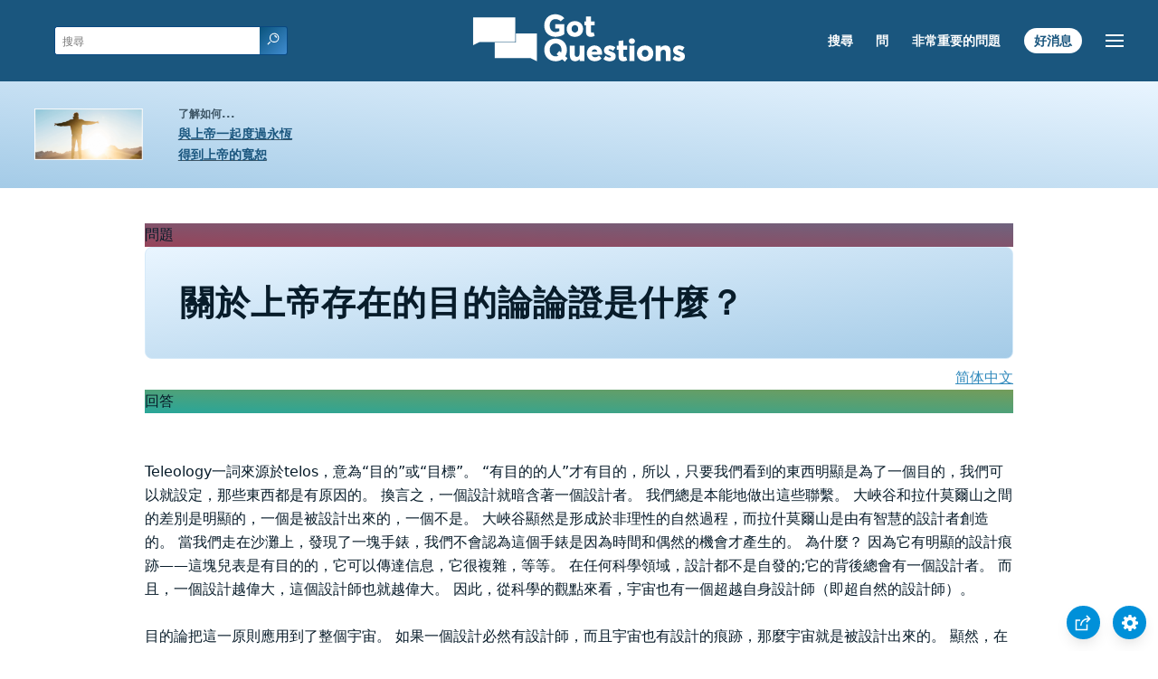

--- FILE ---
content_type: text/html
request_url: https://www.gotquestions.org/T-Chinese/T-Chinese-teleological-argument.html
body_size: 3865
content:
<!doctype html>
<html lang="zh-tw">
<head>
<title>關於上帝存在的目的論論證是什麼？</title>
<META name="keywords" content="目的論">
<META name="description" content="什麼是關於上帝存在的目的論論證？ 上帝的存在能被證明嗎？ 為什麼我應該相信上帝是存在的？ ">
<meta charset="utf-8">
<link rel="canonical" href="https://www.gotquestions.org/T-Chinese/T-Chinese-teleological-argument.html">
<meta name="viewport" content="width=device-width, initial-scale=1, user-scalable=no">
<link rel="stylesheet" type="text/css" href="https://www.gotquestions.org/style.css">
<script async src="https://www.googletagmanager.com/gtag/js?id=G-M7EVHFDMSZ"></script>
<script>
  window.dataLayer = window.dataLayer || [];
  function gtag(){dataLayer.push(arguments);}
  gtag('js', new Date());
  gtag('config', 'G-M7EVHFDMSZ');
</script>
</head>
<body data-site-theme="light">
<div class="fixed-button settings box-shadow"><img src="https://www.gotquestions.org/img/cogwheel.svg" alt="settings icon" onclick="settingsMenu(this)"></div>
<div class="fixed-button sharebutton box-shadow"><img src="https://www.gotquestions.org/img/share.svg" alt="share icon" onclick="shareMenu(this)"></div>
<header class="gradient-to-b" style="--color-start: var(--bgcolor-header-start);  --color-end: var(--bgcolor-header-end);">
<div class="searchbox desktop-show"><div class="search"><div class='gq-ac-placeholder header'></div></div></div>
<div class="logo-wrap"><a href="https://www.gotquestions.org/T-Chinese" class="logo"><img src="https://www.gotquestions.org/img/logo_2025_INTL.svg" alt="提交您關於聖經的問題"></a></div>
<nav>
<ul>
<li><a href="T-Chinese-search.html">搜尋</a></li>
<li><a href="T-Chinese-ask-question.html">問</a></li>
<li><a href="T-Chinese-crucial.html">非常重要的問題</a></li>
<li><a href="T-Chinese-Gospel.html">好消息</a></li>
</ul>
<ul class="extra-menu modal-menu box-shadow">
<li><a href="T-Chinese-FAQ.html">最常提到的問題</a></li>
<li class="mobile-show flex-half"><a href="T-Chinese-search.html">搜尋</a></li>
<li class="mobile-show flex-half"><a href="T-Chinese-ask-question.html">問</a></li>
<li class="mobile-show flex-half"><a href="T-Chinese-crucial.html">非常重要的問題</a></li>
<li class="mobile-show flex-half"><a href="T-Chinese-FAQ.html">最常提到的問題</a></li>
<li class="mobile-show donate"><a href="T-Chinese-Gospel.html">好消息</a></li>
</ul>
<ul class="settings-menu modal-menu box-shadow">
<li>
<div class="toggle-wrap">
<span>淺色</span><input type="checkbox" checked id="toggle" class="checkbox" onclick="toggleTheme(this)" /><label for="toggle" class="switch"></label><span>深色</span>
</div>
</li>
<li><label for="font">字形</label><select name="font" id="font" onchange="changeFont()"><option value="system-ui">默認</option><option value="Arial">Arial</option><option value="Verdana">Verdana</option><option value="Helvetica">Helvetica</option><option value="Tahoma">Tahoma</option><option value="Georgia">Georgia</option><option value="Times New Roman">Times New Roman</option></select></li>
<li><label for="lineheight">線高</label><select name="lineheight" id="lineheight" onchange="changeLineHeight()"><option value="1.4">默認</option><option value="1">1.0</option><option value="1.2">1.2</option><option value="1.5">1.5</option><option value="2">2</option></select></li>
<li><label for="fontsize">字體大小</label><select name="fontsize" id="fontsize" onchange="changeFontSize()"><option value="1">默認</option><option value="1">1.0</option><option value="1.2">1.2</option><option value="1.5">1.5</option><option value="2">2</option></select></li>
</ul>
<ul class="final-menu modal-menu box-shadow">
<li><a href="https://www.facebook.com/sharer.php?u=https://www.gotquestions.org/" class="fb" title="在臉書上分享"><img src="https://www.gotquestions.org/img/logo-fb-simple.svg" alt="Facebook icon">Facebook</a></li>
<li><a href="http://twitter.com/share?url=https://www.gotquestions.org/" class="tw" title="分享到Twitter"><img src="https://www.gotquestions.org/img/logo-twitter.svg" alt="Twitter icon">Twitter</a></li>
<li><a href="https://pinterest.com/pin/create/link/?url=https://www.gotquestions.org/" class="pi" title="分享到Pinterest"><img src="https://www.gotquestions.org/img/logo-pinterest.svg" alt="Pinterest icon">Pinterest</a></li>
<li><a class="SendEmail" href="" title="通過電子郵件分享"><img src="https://www.gotquestions.org/img/letter.svg" alt="Email icon">電子郵件</a></li>
</ul>
<img src="https://www.gotquestions.org/img/menu.svg" class="menu-icon" alt="Menu icon" onclick="extraMenu(this)">
</nav>
</header>
<div class="featured gradient-to-tr" style="--color-start: var(--bgcolor-featured-start); --color-end: var(--bgcolor-featured-end)">
<div class="featured-left">
<h5>了解如何...</h5>
<h4><a href="T-Chinese-eternal-life.html">與上帝一起度過永恆</a></h4>
<h4><a href="T-Chinese-got-forgiveness.html">得到上帝的寬恕</a></h4>
</div>
</div>
<main>
<section class="content-wrap gradient-to-b" style="--color-start: var(--bgcolor-content-start); --color-end: var(--bgcolor-content-end);" ><div class="content">
<div class="label gradient-to-tr" style="--color-start: #96445a; --color-end: #6f637e;">問題</div>
<h1>關於上帝存在的目的論論證是什麼？</h1>
<div align="right"><a href="../Chinese/Chinese-teleological-argument.html">简体中文</a></div>
<div class="label  gradient-to-tr" style="--color-start: #29a699; --color-end: #749c5a;">回答</div><br><br>
Teleology一詞來源於telos，意為“目的”或“目標”。 “有目的的人”才有目的，所以，只要我們看到的東西明顯是為了一個目的，我們可以就設定，那些東西都是有原因的。 換言之，一個設計就暗含著一個設計者。 我們總是本能地做出這些聯繫。 大峽谷和拉什莫爾山之間的差別是明顯的，一個是被設計出來的，一個不是。 大峽谷顯然是形成於非理性的自然過程，而拉什莫爾山是由有智慧的設計者創造的。 當我們走在沙灘上，發現了一塊手錶，我們不會認為這個手錶是因為時間和偶然的機會才產生的。 為什麼？ 因為它有明顯的設計痕跡——這塊兒表是有目的的，它可以傳達信息，它很複雜，等等。 在任何科學領域，設計都不是自發的;它的背後總會有一個設計者。 而且，一個設計越偉大，這個設計師也就越偉大。 因此，從科學的觀點來看，宇宙也有一個超越自身設計師（即超自然的設計師）。<br><br>
目的論把這一原則應用到了整個宇宙。 如果一個設計必然有設計師，而且宇宙也有設計的痕跡，那麼宇宙就是被設計出來的。 顯然，在地球上，每一個生命形式都已經非常複雜了。 一個DNA的單鏈相當於大英百科全書的一個卷。 人類的大腦有大約100億千兆字節的容量。 除了 地球上的生命，整個宇宙似乎都是為生命而設計的。 任何事物，大到宇宙，小到地震活動，都需要進行精密的 微調，以便生命生存。 所有這些事情都隨機發生簡直是超乎想像。 其排列組合的數量比整個宇宙原子粒子的數量還要高出許多！ 有了這麼多的設計，我們很難相信，這只是一個意外。 事實上，頂級無神論/哲學家安東尼弗盧近期轉變為有神論者，主要就是根據這一論點。<br><br>
除了 展示上帝的存在，目的論也展現了進化論的一些缺點。 科學界的智能設計運動把信息理論應用在生命系統中，並顯示機緣巧合甚至不能稍微解釋哪怕一點兒生命的複雜性。 事實上，即使是單細胞細菌，也是如此的複雜，如果沒有所有組成部分在同一時間的合作，他們就沒有生存的可能性。 這意味著那些組成部分可能不是偶然發展出來的。 達爾文認識到，這個問題有待人類發現。 他不知道，即使是單細胞生物都如此復雜，沒有創造者的話，怎麼能解釋得通！
<a href="https://www.gotquestions.org/teleological-argument.html">English</a><br><br>
<hr><br>
<center><strong class="return">
<a class="button-link box-shadow" href="https://www.gotquestions.org/T-Chinese">返回中文首頁</a><br><br>
關於上帝存在的目的論論證是什麼？</strong></center>
</div>
</section>
<section class="share gradient-to-b" style="--color-start: #073D60; --color-end: #0A3652;">
<span>分享此頁面：</span>
<a target="_blank" href="https://www.facebook.com/sharer.php?u=https://www.gotquestions.org/" class="fb" title="在臉書上分享"><img src="https://www.gotquestions.org/img/logo-fb-simple.svg" alt="Facebook icon"></a>
<a target="_blank" href="http://twitter.com/share?url=https://www.gotquestions.org/" class="tw" title="分享到Twitter"><img src="https://www.gotquestions.org/img/logo-twitter.svg" alt="Twitter icon"></a>
<a target="_blank" href="https://www.youtube.com/@gotquestionschinese"><img src="https://www.gotquestions.org/img/logo-youtube.svg" alt="YouTube icon"></a>
<a target="_blank" href="https://pinterest.com/pin/create/link/?url=https://www.gotquestions.org/" class="pi" title="分享到Pinterest"><img src="https://www.gotquestions.org/img/logo-pinterest.svg" alt="Pinterest icon"></a>
<a class="SendEmail" href="" title="通過電子郵件分享"><img src="https://www.gotquestions.org/img/letter.svg" alt="Email icon"></a>
</section>
</main>
<footer>
<div class="grid"><div>
<div class="logo"></div>
</div>
<div class="network">
</div>
<div class="apps">
<a href="https://apps.apple.com/us/app/got-questions/id366553550" target="_blank" rel="noopener" onClick="gtag('event', 'download', {'event_category':'engagement', 'event_label':'ios-app'});"><img src="https://www.gotquestions.org/img/apple-appstore.svg" class="appSource"></a>
<a href="https://play.google.com/store/apps/details?id=com.gotquestions.gqandapp" target="_blank" rel="noopener" onClick="gtag('event', 'download', {'event_category':'engagement', 'event_label':'android-app'});"><img src="https://www.gotquestions.org/img/google-play.svg" class="appSource"></a>
</div>
</div>
</footer>
<div class="bottom"><center>&copy; Copyright Got Questions Ministries</center></div>
<script src="scripts-ZH-TW.js"></script>
</body>
</html>